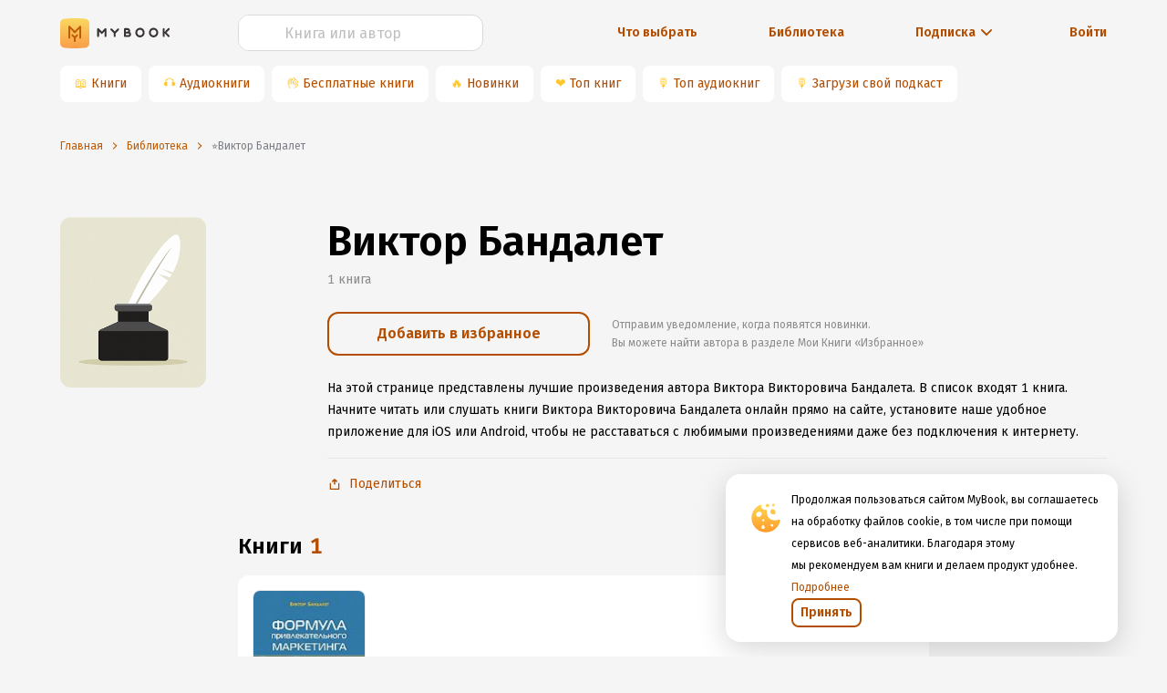

--- FILE ---
content_type: application/x-javascript
request_url: https://mybook.ru/_next/static/chunks/57a10c7f72c590e76a0aaefcceda9c619d6db3fa.92cb51e9a832466bf3e0.js
body_size: 3956
content:
(window.webpackJsonp_N_E=window.webpackJsonp_N_E||[]).push([[7],{"0wRX":function(t,e,n){"use strict";n.d(e,"a",(function(){return b})),n.d(e,"b",(function(){return d})),n.d(e,"c",(function(){return y})),n.d(e,"d",(function(){return h})),n.d(e,"h",(function(){return v})),n.d(e,"i",(function(){return O})),n.d(e,"j",(function(){return j})),n.d(e,"k",(function(){return g})),n.d(e,"e",(function(){return m})),n.d(e,"f",(function(){return x})),n.d(e,"g",(function(){return w}));var r=n("rePB"),o=(n("q1tI"),n("rtU3")),c=n("rPha"),i=Object(c.w)({default:"h1",prop:"level",variants:{h1:Object(c.a)({xs:Object(o.b)(["font-weight:l;font-size:xl;line-height:xl;"]),lg:Object(o.b)(["font-size:xxl;line-height:xxl;"]),xxl:Object(o.b)(["font-size:xxxl;line-height:xxxl;"])}),h2:Object(c.a)({xs:Object(o.b)(["font-size:l;font-weight:l;line-height:l;"]),lg:Object(o.b)([""]),xl:Object(o.b)([""])}),h3:Object(c.a)({xs:Object(o.b)(["font-size:m;font-weight:l;line-height:m;"]),lg:Object(o.b)([""]),xl:Object(o.b)([""])}),h4:Object(c.a)({xs:Object(o.b)(["font-size:s;font-weight:l;line-height:s;"]),lg:Object(o.b)([""]),xl:Object(o.b)([""])})}}),u=Object(c.w)({default:"base",prop:"size",variants:{small:Object(c.a)({xs:Object(o.b)(["font-size:xxs;font-weight:s;line-height:xxs;"])}),base:Object(c.a)({xs:Object(o.b)(["font-size:xs;font-weight:s;line-height:s;"])}),large:Object(c.a)({xs:Object(o.b)(["font-weight:s;font-size:s;line-height:s;"])})}}),a=o.c.box.withConfig({componentId:"lnjchu-0"})(["text-align:",";margin:0;padding:0;color:title;",""],(function(t){var e;return null!==(e=t.textAlign)&&void 0!==e?e:"inherit"}),i),f=o.c.p.withConfig({componentId:"lnjchu-1"})(["margin:"," 0;text-align:",";color:primaryText;"," font-weight:",";"],(function(t){return t.paragraph&&c.v.px("2unit")}),(function(t){var e;return null!==(e=t.textAlign)&&void 0!==e?e:"inherit"}),u,(function(t){return t.bold&&c.v.fontWeight("l")})),l=n("nKUr");function s(t,e){var n=Object.keys(t);if(Object.getOwnPropertySymbols){var r=Object.getOwnPropertySymbols(t);e&&(r=r.filter((function(e){return Object.getOwnPropertyDescriptor(t,e).enumerable}))),n.push.apply(n,r)}return n}function p(t){for(var e=1;e<arguments.length;e++){var n=null!=arguments[e]?arguments[e]:{};e%2?s(Object(n),!0).forEach((function(e){Object(r.a)(t,e,n[e])})):Object.getOwnPropertyDescriptors?Object.defineProperties(t,Object.getOwnPropertyDescriptors(n)):s(Object(n)).forEach((function(e){Object.defineProperty(t,e,Object.getOwnPropertyDescriptor(n,e))}))}return t}var b=function(t){return Object(l.jsx)(a,p(p({},t),{},{level:"h1",forwardedAs:"h1"}))},d=function(t){return Object(l.jsx)(a,p(p({},t),{},{level:"h2",forwardedAs:"h2"}))},y=function(t){return Object(l.jsx)(a,p(p({},t),{},{level:"h3",forwardedAs:"h3"}))},h=function(t){return Object(l.jsx)(a,p(p({},t),{},{level:"h4",forwardedAs:"h4"}))},v=function(t){return Object(l.jsx)(a,p(p({},t),{},{level:"h1",forwardedAs:"div"}))},O=function(t){return Object(l.jsx)(a,p(p({},t),{},{level:"h2",forwardedAs:"div"}))},j=function(t){return Object(l.jsx)(a,p(p({},t),{},{level:"h3",forwardedAs:"div"}))},g=function(t){return Object(l.jsx)(a,p(p({},t),{},{level:"h4",forwardedAs:"div"}))},m=function(t){return Object(l.jsx)(f,p(p({},t),{},{size:"large",forwardedAs:"p"}))},x=function(t){return Object(l.jsx)(f,p(p({},t),{},{size:"base",forwardedAs:"p"}))},w=function(t){return Object(l.jsx)(f,p(p({},t),{},{size:"small",forwardedAs:"p"}))}},"1Ot+":function(t,e,n){"use strict";Object.defineProperty(e,"__esModule",{value:!0}),e.default=void 0;var r=s(n("q1tI")),o=f(n("TSYQ")),c=n("vgIT"),i=f(n("5u0s")),u=n("KEtS"),a=s(n("hf16"));function f(t){return t&&t.__esModule?t:{default:t}}function l(){if("function"!==typeof WeakMap)return null;var t=new WeakMap;return l=function(){return t},t}function s(t){if(t&&t.__esModule)return t;if(null===t||"object"!==p(t)&&"function"!==typeof t)return{default:t};var e=l();if(e&&e.has(t))return e.get(t);var n={},r=Object.defineProperty&&Object.getOwnPropertyDescriptor;for(var o in t)if(Object.prototype.hasOwnProperty.call(t,o)){var c=r?Object.getOwnPropertyDescriptor(t,o):null;c&&(c.get||c.set)?Object.defineProperty(n,o,c):n[o]=t[o]}return n.default=t,e&&e.set(t,n),n}function p(t){return(p="function"===typeof Symbol&&"symbol"===typeof Symbol.iterator?function(t){return typeof t}:function(t){return t&&"function"===typeof Symbol&&t.constructor===Symbol&&t!==Symbol.prototype?"symbol":typeof t})(t)}function b(){return(b=Object.assign||function(t){for(var e=1;e<arguments.length;e++){var n=arguments[e];for(var r in n)Object.prototype.hasOwnProperty.call(n,r)&&(t[r]=n[r])}return t}).apply(this,arguments)}function d(t,e,n){return e in t?Object.defineProperty(t,e,{value:n,enumerable:!0,configurable:!0,writable:!0}):t[e]=n,t}function y(t,e){if(!(t instanceof e))throw new TypeError("Cannot call a class as a function")}function h(t,e){for(var n=0;n<e.length;n++){var r=e[n];r.enumerable=r.enumerable||!1,r.configurable=!0,"value"in r&&(r.writable=!0),Object.defineProperty(t,r.key,r)}}function v(t,e){return(v=Object.setPrototypeOf||function(t,e){return t.__proto__=e,t})(t,e)}function O(t){var e=function(){if("undefined"===typeof Reflect||!Reflect.construct)return!1;if(Reflect.construct.sham)return!1;if("function"===typeof Proxy)return!0;try{return Date.prototype.toString.call(Reflect.construct(Date,[],(function(){}))),!0}catch(t){return!1}}();return function(){var n,r=g(t);if(e){var o=g(this).constructor;n=Reflect.construct(r,arguments,o)}else n=r.apply(this,arguments);return j(this,n)}}function j(t,e){return!e||"object"!==p(e)&&"function"!==typeof e?function(t){if(void 0===t)throw new ReferenceError("this hasn't been initialised - super() hasn't been called");return t}(t):e}function g(t){return(g=Object.setPrototypeOf?Object.getPrototypeOf:function(t){return t.__proto__||Object.getPrototypeOf(t)})(t)}var m=function(t,e){var n={};for(var r in t)Object.prototype.hasOwnProperty.call(t,r)&&e.indexOf(r)<0&&(n[r]=t[r]);if(null!=t&&"function"===typeof Object.getOwnPropertySymbols){var o=0;for(r=Object.getOwnPropertySymbols(t);o<r.length;o++)e.indexOf(r[o])<0&&Object.prototype.propertyIsEnumerable.call(t,r[o])&&(n[r[o]]=t[r[o]])}return n},x=((0,u.tuple)("top","middle","bottom","stretch"),(0,u.tuple)("start","end","center","space-around","space-between"),function(t){!function(t,e){if("function"!==typeof e&&null!==e)throw new TypeError("Super expression must either be null or a function");t.prototype=Object.create(e&&e.prototype,{constructor:{value:t,writable:!0,configurable:!0}}),e&&v(t,e)}(l,t);var e,n,u,f=O(l);function l(){var t;return y(this,l),(t=f.apply(this,arguments)).state={screens:{xs:!0,sm:!0,md:!0,lg:!0,xl:!0,xxl:!0}},t.renderRow=function(e){var n,c=e.getPrefixCls,u=e.direction,a=t.props,f=a.prefixCls,l=a.justify,s=a.align,p=a.className,y=a.style,h=a.children,v=m(a,["prefixCls","justify","align","className","style","children"]),O=c("row",f),j=t.getGutter(),g=(0,o.default)(O,(d(n={},"".concat(O,"-").concat(l),l),d(n,"".concat(O,"-").concat(s),s),d(n,"".concat(O,"-rtl"),"rtl"===u),n),p),x=b(b(b({},j[0]>0?{marginLeft:j[0]/-2,marginRight:j[0]/-2}:{}),j[1]>0?{marginTop:j[1]/-2,marginBottom:j[1]/2}:{}),y),w=b({},v);return delete w.gutter,r.createElement(i.default.Provider,{value:{gutter:j}},r.createElement("div",b({},w,{className:g,style:x}),h))},t}return e=l,(n=[{key:"componentDidMount",value:function(){var t=this;this.token=a.default.subscribe((function(e){var n=t.props.gutter;(!Array.isArray(n)&&"object"===p(n)||Array.isArray(n)&&("object"===p(n[0])||"object"===p(n[1])))&&t.setState({screens:e})}))}},{key:"componentWillUnmount",value:function(){a.default.unsubscribe(this.token)}},{key:"getGutter",value:function(){var t=[0,0],e=this.props.gutter,n=this.state.screens;return(Array.isArray(e)?e:[e,0]).forEach((function(e,r){if("object"===p(e))for(var o=0;o<a.responsiveArray.length;o++){var c=a.responsiveArray[o];if(n[c]&&void 0!==e[c]){t[r]=e[c];break}}else t[r]=e||0})),t}},{key:"render",value:function(){return r.createElement(c.ConfigConsumer,null,this.renderRow)}}])&&h(e.prototype,n),u&&h(e,u),l}(r.Component));e.default=x,x.defaultProps={gutter:0}},"1yXF":function(t,e,n){"use strict";n("VEUW"),n("dnqb")},"5u0s":function(t,e,n){"use strict";Object.defineProperty(e,"__esModule",{value:!0}),e.default=void 0;var r=(0,n("q1tI").createContext)({});e.default=r},KEtS:function(t,e,n){"use strict";Object.defineProperty(e,"__esModule",{value:!0}),e.tupleNum=e.tuple=void 0;e.tuple=function(){for(var t=arguments.length,e=new Array(t),n=0;n<t;n++)e[n]=arguments[n];return e};e.tupleNum=function(){for(var t=arguments.length,e=new Array(t),n=0;n<t;n++)e[n]=arguments[n];return e}},Y7j8:function(t,e,n){"use strict";Object.defineProperty(e,"__esModule",{value:!0}),e.default=void 0;var r=function(t){if(t&&t.__esModule)return t;if(null===t||"object"!==s(t)&&"function"!==typeof t)return{default:t};var e=a();if(e&&e.has(t))return e.get(t);var n={},r=Object.defineProperty&&Object.getOwnPropertyDescriptor;for(var o in t)if(Object.prototype.hasOwnProperty.call(t,o)){var c=r?Object.getOwnPropertyDescriptor(t,o):null;c&&(c.get||c.set)?Object.defineProperty(n,o,c):n[o]=t[o]}n.default=t,e&&e.set(t,n);return n}(n("q1tI")),o=u(n("TSYQ")),c=u(n("5u0s")),i=n("vgIT");function u(t){return t&&t.__esModule?t:{default:t}}function a(){if("function"!==typeof WeakMap)return null;var t=new WeakMap;return a=function(){return t},t}function f(t,e,n){return e in t?Object.defineProperty(t,e,{value:n,enumerable:!0,configurable:!0,writable:!0}):t[e]=n,t}function l(){return(l=Object.assign||function(t){for(var e=1;e<arguments.length;e++){var n=arguments[e];for(var r in n)Object.prototype.hasOwnProperty.call(n,r)&&(t[r]=n[r])}return t}).apply(this,arguments)}function s(t){return(s="function"===typeof Symbol&&"symbol"===typeof Symbol.iterator?function(t){return typeof t}:function(t){return t&&"function"===typeof Symbol&&t.constructor===Symbol&&t!==Symbol.prototype?"symbol":typeof t})(t)}function p(t,e){if(!(t instanceof e))throw new TypeError("Cannot call a class as a function")}function b(t,e){for(var n=0;n<e.length;n++){var r=e[n];r.enumerable=r.enumerable||!1,r.configurable=!0,"value"in r&&(r.writable=!0),Object.defineProperty(t,r.key,r)}}function d(t,e){return(d=Object.setPrototypeOf||function(t,e){return t.__proto__=e,t})(t,e)}function y(t){var e=function(){if("undefined"===typeof Reflect||!Reflect.construct)return!1;if(Reflect.construct.sham)return!1;if("function"===typeof Proxy)return!0;try{return Date.prototype.toString.call(Reflect.construct(Date,[],(function(){}))),!0}catch(t){return!1}}();return function(){var n,r=O(t);if(e){var o=O(this).constructor;n=Reflect.construct(r,arguments,o)}else n=r.apply(this,arguments);return h(this,n)}}function h(t,e){return!e||"object"!==s(e)&&"function"!==typeof e?v(t):e}function v(t){if(void 0===t)throw new ReferenceError("this hasn't been initialised - super() hasn't been called");return t}function O(t){return(O=Object.setPrototypeOf?Object.getPrototypeOf:function(t){return t.__proto__||Object.getPrototypeOf(t)})(t)}var j=function(t,e){var n={};for(var r in t)Object.prototype.hasOwnProperty.call(t,r)&&e.indexOf(r)<0&&(n[r]=t[r]);if(null!=t&&"function"===typeof Object.getOwnPropertySymbols){var o=0;for(r=Object.getOwnPropertySymbols(t);o<r.length;o++)e.indexOf(r[o])<0&&Object.prototype.propertyIsEnumerable.call(t,r[o])&&(n[r[o]]=t[r[o]])}return n};function g(t){return"number"===typeof t?"".concat(t," ").concat(t," auto"):/^\d+(\.\d+)?(px|em|rem|%)$/.test(t)?"0 0 ".concat(t):t}var m=function(t){!function(t,e){if("function"!==typeof e&&null!==e)throw new TypeError("Super expression must either be null or a function");t.prototype=Object.create(e&&e.prototype,{constructor:{value:t,writable:!0,configurable:!0}}),e&&d(t,e)}(h,t);var e,n,u,a=y(h);function h(){var t;return p(this,h),(t=a.apply(this,arguments)).renderCol=function(e){var n,i=e.getPrefixCls,u=e.direction,a=v(t).props,p=a.prefixCls,b=a.span,d=a.order,y=a.offset,h=a.push,O=a.pull,m=a.className,x=a.children,w=a.flex,P=a.style,_=j(a,["prefixCls","span","order","offset","push","pull","className","children","flex","style"]),E=i("col",p),S={};["xs","sm","md","lg","xl","xxl"].forEach((function(t){var e,n={},r=a[t];"number"===typeof r?n.span=r:"object"===s(r)&&(n=r||{}),delete _[t],S=l(l({},S),(f(e={},"".concat(E,"-").concat(t,"-").concat(n.span),void 0!==n.span),f(e,"".concat(E,"-").concat(t,"-order-").concat(n.order),n.order||0===n.order),f(e,"".concat(E,"-").concat(t,"-offset-").concat(n.offset),n.offset||0===n.offset),f(e,"".concat(E,"-").concat(t,"-push-").concat(n.push),n.push||0===n.push),f(e,"".concat(E,"-").concat(t,"-pull-").concat(n.pull),n.pull||0===n.pull),f(e,"".concat(E,"-rtl"),"rtl"===u),e))}));var A=(0,o.default)(E,(f(n={},"".concat(E,"-").concat(b),void 0!==b),f(n,"".concat(E,"-order-").concat(d),d),f(n,"".concat(E,"-offset-").concat(y),y),f(n,"".concat(E,"-push-").concat(h),h),f(n,"".concat(E,"-pull-").concat(O),O),n),m,S);return r.createElement(c.default.Consumer,null,(function(t){var e=t.gutter,n=l({},P);return e&&(n=l(l(l({},e[0]>0?{paddingLeft:e[0]/2,paddingRight:e[0]/2}:{}),e[1]>0?{paddingTop:e[1]/2,paddingBottom:e[1]/2}:{}),n)),w&&(n.flex=g(w)),r.createElement("div",l({},_,{style:n,className:A}),x)}))},t}return e=h,(n=[{key:"render",value:function(){return r.createElement(i.ConfigConsumer,null,this.renderCol)}}])&&b(e.prototype,n),u&&b(e,u),h}(r.Component);e.default=m},dnqb:function(t,e,n){},hf16:function(t,e,n){"use strict";function r(){return(r=Object.assign||function(t){for(var e=1;e<arguments.length;e++){var n=arguments[e];for(var r in n)Object.prototype.hasOwnProperty.call(n,r)&&(t[r]=n[r])}return t}).apply(this,arguments)}Object.defineProperty(e,"__esModule",{value:!0}),e.default=e.responsiveMap=e.responsiveArray=void 0;e.responsiveArray=["xxl","xl","lg","md","sm","xs"];var o={xs:"(max-width: 575px)",sm:"(min-width: 576px)",md:"(min-width: 768px)",lg:"(min-width: 992px)",xl:"(min-width: 1200px)",xxl:"(min-width: 1600px)"};e.responsiveMap=o;var c=[],i=-1,u={},a={matchHandlers:{},dispatch:function(t){return u=t,c.forEach((function(t){t.func(u)})),c.length>=1},subscribe:function(t){0===c.length&&this.register();var e=(++i).toString();return c.push({token:e,func:t}),t(u),e},unsubscribe:function(t){0===(c=c.filter((function(e){return e.token!==t}))).length&&this.unregister()},unregister:function(){var t=this;Object.keys(o).forEach((function(e){var n=o[e],r=t.matchHandlers[n];r&&r.mql&&r.listener&&r.mql.removeListener(r.listener)}))},register:function(){var t=this;Object.keys(o).forEach((function(e){var n=o[e],c=function(n){var o,c,i,a=n.matches;t.dispatch(r(r({},u),(i=a,(c=e)in(o={})?Object.defineProperty(o,c,{value:i,enumerable:!0,configurable:!0,writable:!0}):o[c]=i,o)))},i=window.matchMedia(n);i.addListener(c),t.matchHandlers[n]={mql:i,listener:c},c(i)}))}};e.default=a}}]);
//# sourceMappingURL=57a10c7f72c590e76a0aaefcceda9c619d6db3fa.92cb51e9a832466bf3e0.js.map